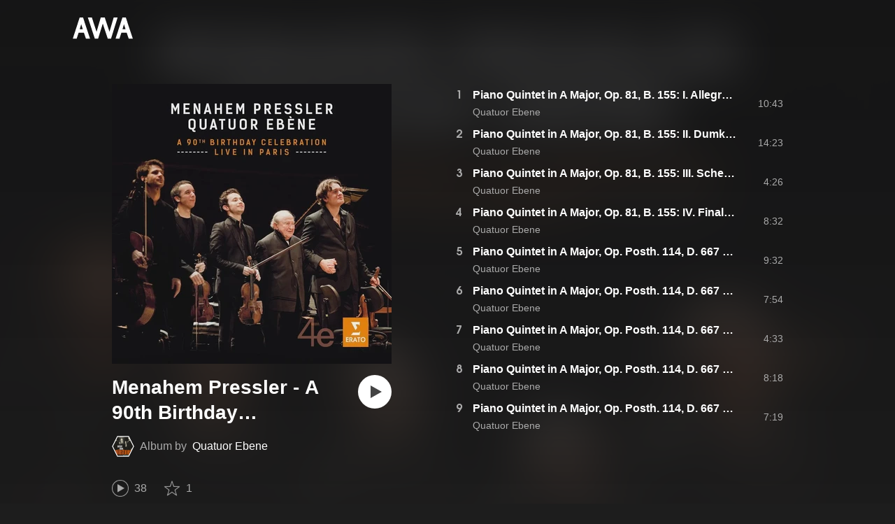

--- FILE ---
content_type: text/html; charset=utf-8
request_url: https://s.awa.fm/album/5157cdd3c28224e94010?t=1669798854
body_size: 9696
content:
<!DOCTYPE html><html lang="ja"><head><meta name="viewport" content="width=device-width"/><meta charSet="utf-8"/><title>Menahem Pressler - A 90th Birthday Celebration - Live in Paris - アルバム情報 | AWA</title><meta name="theme-color" content="#1d1d1d"/><meta property="fb:app_id" content="410295662455575"/><meta property="og:title" content="Menahem Pressler - A 90th Birthday Celebration - Live in Paris - アルバム情報 | AWA"/><meta property="og:description" content="”Menahem Pressler - A 90th Birthday Celebration - Live in Paris” by Quatuor Ebeneの詳細をAWAでチェックしよう。試聴も可能。「Piano Quintet in A Major, Op. 81, B. 155: I. Allegro ma non tanto」「Piano Quintet in A Major, Op. 81, B. 155: II. Dumka. Andante con moto」「Piano Quintet in A Major, Op. 81, B. 155: III. Scherzo. Furiant」も聴ける。音楽ストリーミングサービス「AWA」なら1億5,000万曲以上の音楽が聴き放題。あなたの気分や好みに合わせて、新しい“好き”をお届けします。"/><meta property="og:url" content="https://s.awa.fm/album/5157cdd3c28224e94010"/><meta property="og:image" content="https://pimg.awa.io/v2/jacket/5157cdd3c28224e94010.w630.h630.v1741778139.jpg"/><meta property="og:image:width" content="630"/><meta property="og:image:height" content="630"/><meta property="twitter:site" content="@AWA_official"/><meta property="twitter:creator" content="@AWA_official"/><meta property="twitter:card" content="summary_large_image"/><meta property="twitter:title" content="Menahem Pressler - A 90th Birthday Celebration - Live in Paris - アルバム情報 | AWA"/><meta property="twitter:description" content="”Menahem Pressler - A 90th Birthday Celebration - Live in Paris” by Quatuor Ebeneの詳細をAWAでチェックしよう。試聴も可能。「Piano Quintet in A Major, Op. 81, B. 155: I. Allegro ma non tanto」「Piano Quintet in A Major, Op. 81, B. 155: II. Dumka. Andante con moto」「Piano Quintet in A Major, Op. 81, B. 155: III. Scherzo. Furiant」も聴ける。音楽ストリーミングサービス「AWA」なら1億5,000万曲以上の音楽が聴き放題。あなたの気分や好みに合わせて、新しい“好き”をお届けします。"/><meta property="twitter:image:src" content="https://pimg.awa.io/v2/jacket/5157cdd3c28224e94010.w630.h630.v1741778139.jpg"/><meta property="twitter:image:width" content="630"/><meta property="twitter:image:height" content="630"/><meta property="al:ios:url" content="fmawa://album/5157cdd3c28224e94010"/><meta property="al:ios:app_store_id" content="980578855"/><meta property="al:ios:app_name" content="AWA"/><meta property="al:android:url" content="fmawa://album/5157cdd3c28224e94010"/><meta property="al:android:package" content="fm.awa.liverpool"/><meta property="al:android:app_name" content="AWA"/><link rel="apple-touch-icon" sizes="192x192" href="/static/apple-touch-icon.png"/><link rel="icon" type="image/x-icon" href="/static/favicon.ico"/><link rel="canonical" href="https://s.awa.fm/album/5157cdd3c28224e94010"/><script>(function(w,d,s,l,i){w[l]=w[l]||[];w[l].push({'gtm.start':new Date().getTime(),event:'gtm.js'});var f=d.getElementsByTagName(s)[0],j=d.createElement(s),dl=l!='dataLayer'?'&l='+l:'';j.async=true;j.src='https://www.googletagmanager.com/gtm.js?id='+i+dl;f.parentNode.insertBefore(j,f);})(window,document,'script','dataLayer','GTM-KGBVHVL');</script><meta name="next-head-count" content="29"/><link rel="preload" href="/_next/static/css/pages/_app.0222d22a.chunk.css" as="style"/><link rel="stylesheet" href="/_next/static/css/pages/_app.0222d22a.chunk.css" data-n-g=""/><link rel="preload" href="/_next/static/css/e6d31386ff443dc2d8c9815c3ea348e7d4918e31_CSS.6d3181e5.chunk.css" as="style"/><link rel="stylesheet" href="/_next/static/css/e6d31386ff443dc2d8c9815c3ea348e7d4918e31_CSS.6d3181e5.chunk.css" data-n-p=""/><link rel="preload" href="/_next/static/css/pages/album/%5Bid%5D.9d55bbf6.chunk.css" as="style"/><link rel="stylesheet" href="/_next/static/css/pages/album/%5Bid%5D.9d55bbf6.chunk.css" data-n-p=""/><noscript data-n-css=""></noscript><link rel="preload" href="/_next/static/chunks/main-9c9b3a709b0fe8b0c2e9.js" as="script"/><link rel="preload" href="/_next/static/chunks/webpack-afbd01b981eba2651ebf.js" as="script"/><link rel="preload" href="/_next/static/chunks/framework.908b3a146e6e66336f95.js" as="script"/><link rel="preload" href="/_next/static/chunks/commons.536bf1f8d85ee1cc37e8.js" as="script"/><link rel="preload" href="/_next/static/chunks/pages/_app-badc3cba4a3d2494c040.js" as="script"/><link rel="preload" href="/_next/static/chunks/254651cf9482537d779726f136995348ef5e371c.aeb2f192cf7ca9e16241.js" as="script"/><link rel="preload" href="/_next/static/chunks/e60846ab8ddbf5ea3ee13ae266a78f67cb650437.082d4435ce139d12a79a.js" as="script"/><link rel="preload" href="/_next/static/chunks/e6d31386ff443dc2d8c9815c3ea348e7d4918e31.b11d0fc425c9fa4e3f26.js" as="script"/><link rel="preload" href="/_next/static/chunks/e6d31386ff443dc2d8c9815c3ea348e7d4918e31_CSS.a83a6a4548b93404854d.js" as="script"/><link rel="preload" href="/_next/static/chunks/pages/album/%5Bid%5D-3a93e268bac08493f109.js" as="script"/></head><body><noscript><iframe src="https://www.googletagmanager.com/ns.html?id=GTM-KGBVHVL" height="0" width="0" style="display:none;visibility:hidden"></iframe></noscript><div id="__next"><header class="_8silcynlqcqikhGLfsXCU _3-W3CBEwYf8SIY5rmNOdfo"><div class="_2hDpytmg2xy4rPAi-LdzHs"><a class="c1tzH5-SsFpW2sQBsrLLg MLF22fNYoFmksKZexlZL2" href="https://awa.fm"><span class="UtZ4MA8UWSZ_jM5N3EUvQ pAJonKBoZKuJXjYDv2gT5"><img alt="AWA" src="/_next/static/media/img/3qV27yqivytRg0PocGdw2i.svg" class="yJJPzYD7m0UQATYux7kXS"/></span></a></div></header><section class="_1t7srjM7jFsasNIylldZPi"><div class="_2lvMSTpt2WEh8N5cGdRnNR"><div class="_2K6JuCbVSolJ58ylTbiUit"><div class="_3MhljZLeB59Y1uVSJ5DioI _3AVknOfF5Ie2k9kZPQad3V o6klBLEk2m-ggbjyPs_tC" style="background-color:#8C6757"></div><div class="_1WMniDSp_I6fE-BO4x3Tju"><h1 class="_2EC9idYHU3_7PZ6ce7f9B4 -fw-b">Menahem Pressler - A 90th Birthday Celebration - Live in Paris</h1><div class="gAKt0HNHANbqcIz9kP3k5"><div class="_1EBiP7W_XhqMn4Q8Ff_Q3e _2F-ZsOi6NVXYc2Bz5D0cxG _2eT6itiO_6_mnwNKtNUY-p"><canvas class="_2gs9iFAoMZb_ay0nkFR-us" height="64" width="64"></canvas></div><p class="_3C3ONYuxGjTgQMGBtbZ5PW"><span class="_3Q5ph4qoIfgdKS0aGHWI73">Album by</span><a class="c1tzH5-SsFpW2sQBsrLLg _1Tx6bti5QaI93gsnQkiYA5" href="/artist/814cad469d6fc6156115">Quatuor Ebene</a></p></div><button class="_196Urb-SA5YJNEJewUgxE3 _21LcNtwUhgZsqa7mss6XSr _3MTnuFCvdjq1P7XCPy8Xz9" aria-label="再生"><img class="_7H2aSFS6Yr0tTzUz9s4Wh" src="/_next/static/media/img/1AUwFxt0K1rt9vyaLHASjq.svg"/></button></div><div class="_1N6fsLVUV95NY4rUcSXIaP"><div class="_3LhU_YeaIzl2y6N1e41vr3"><img class="_3P-DWcjSpeCoZqBhyGj9i6" src="/_next/static/media/img/2mZULHQ-jXOGxmE8MWfW6L.png"/><span class="hEP-GTOylgYX8pjE7Uu_g">38</span></div><div class="_2wSBO8NlMcFFYcnMKPzeBj _2JE5_TzwkGTiWXxPcNq5hZ"><img class="_2fUVVSvzvmIA8K7bQr5PgS" src="/_next/static/media/img/269fC0sW3QhZe4cKK6ZzJM.png"/><span class="_3akhM1pC83-F9kcmIpEnn2">1</span></div></div><div class="_3Q0CHWheFcWuyMvx0v1Ffi"><ul class="_1LzR8YFTMAzHNGhFZD9RXQ"><li class="_3UIX_YQhdlQw56AM3D-gpH">2014.11.10</li><li class="_3UIX_YQhdlQw56AM3D-gpH">1:15:40</li><li class="_3UIX_YQhdlQw56AM3D-gpH">9曲</li></ul></div><a class="c1tzH5-SsFpW2sQBsrLLg _3W2CGKr1f8Jk634nFvkbsm -fw-b _2fUmDxCXvnQfI5gMxtEwAF _2q7GuXaR4x2XGbi7jX841Q _1KK8m7scrm6OPreuc6QuJG _2HpK1LbTctrXncFUKS4N5Q" href="https://link.awa.fm/to?il=site.share.album.listen_on_awa&amp;path=album%2F5157cdd3c28224e94010">AWAで聴く</a></div><ul class="_18spfOGr1-EtdDNWsyxBui k0kcnvQkX18II4HATgcbh"><li class="_2omln0eOHzVUC3XnofU23C _3mACTLs78f9jJUshv7H_kQ"><div class="_1l99Wo9zW6q9fpUh0OC2Zz">1</div><div class="oKv5WfUHIYg5f0HT9BuuY"><div class="_1x-VRY_ZR5kMxtjAyBRb99 -fw-b"><span><a class="c1tzH5-SsFpW2sQBsrLLg _3e4EVhCDniYxIcW3lfVMrw" href="/track/cccf4b1954d39c660c33">Piano Quintet in A Major, Op. 81, B. 155: I. Allegro ma non tanto</a></span></div><div class="_2WVhdecN2ScvjnVsN8HJ_h"><span><a class="c1tzH5-SsFpW2sQBsrLLg _3e4EVhCDniYxIcW3lfVMrw" href="/artist/814cad469d6fc6156115">Quatuor Ebene</a></span></div></div><div class="_2Nydhx7SzJ7HE2wvcjgZGa">10:43</div><div class="RPvaZkERfUMmApBRaWU2W"><button class="_196Urb-SA5YJNEJewUgxE3 XoPVHnXtOretiAAHc1ckD" aria-label="再生"><img class="_7H2aSFS6Yr0tTzUz9s4Wh" src="/_next/static/media/img/7HMkdlbiB9EDgwV36ml1J.svg"/></button></div></li><li class="_2omln0eOHzVUC3XnofU23C _3mACTLs78f9jJUshv7H_kQ"><div class="_1l99Wo9zW6q9fpUh0OC2Zz">2</div><div class="oKv5WfUHIYg5f0HT9BuuY"><div class="_1x-VRY_ZR5kMxtjAyBRb99 -fw-b"><span><a class="c1tzH5-SsFpW2sQBsrLLg _3e4EVhCDniYxIcW3lfVMrw" href="/track/52d99021ff0e04604c34">Piano Quintet in A Major, Op. 81, B. 155: II. Dumka. Andante con moto</a></span></div><div class="_2WVhdecN2ScvjnVsN8HJ_h"><span><a class="c1tzH5-SsFpW2sQBsrLLg _3e4EVhCDniYxIcW3lfVMrw" href="/artist/814cad469d6fc6156115">Quatuor Ebene</a></span></div></div><div class="_2Nydhx7SzJ7HE2wvcjgZGa">14:23</div><div class="RPvaZkERfUMmApBRaWU2W"><button class="_196Urb-SA5YJNEJewUgxE3 XoPVHnXtOretiAAHc1ckD" aria-label="再生"><img class="_7H2aSFS6Yr0tTzUz9s4Wh" src="/_next/static/media/img/7HMkdlbiB9EDgwV36ml1J.svg"/></button></div></li><li class="_2omln0eOHzVUC3XnofU23C _3mACTLs78f9jJUshv7H_kQ"><div class="_1l99Wo9zW6q9fpUh0OC2Zz">3</div><div class="oKv5WfUHIYg5f0HT9BuuY"><div class="_1x-VRY_ZR5kMxtjAyBRb99 -fw-b"><span><a class="c1tzH5-SsFpW2sQBsrLLg _3e4EVhCDniYxIcW3lfVMrw" href="/track/bd24eace99989b8f6d35">Piano Quintet in A Major, Op. 81, B. 155: III. Scherzo. Furiant</a></span></div><div class="_2WVhdecN2ScvjnVsN8HJ_h"><span><a class="c1tzH5-SsFpW2sQBsrLLg _3e4EVhCDniYxIcW3lfVMrw" href="/artist/814cad469d6fc6156115">Quatuor Ebene</a></span></div></div><div class="_2Nydhx7SzJ7HE2wvcjgZGa">4:26</div><div class="RPvaZkERfUMmApBRaWU2W"><button class="_196Urb-SA5YJNEJewUgxE3 XoPVHnXtOretiAAHc1ckD" aria-label="再生"><img class="_7H2aSFS6Yr0tTzUz9s4Wh" src="/_next/static/media/img/7HMkdlbiB9EDgwV36ml1J.svg"/></button></div></li><li class="_2omln0eOHzVUC3XnofU23C _3mACTLs78f9jJUshv7H_kQ"><div class="_1l99Wo9zW6q9fpUh0OC2Zz">4</div><div class="oKv5WfUHIYg5f0HT9BuuY"><div class="_1x-VRY_ZR5kMxtjAyBRb99 -fw-b"><span><a class="c1tzH5-SsFpW2sQBsrLLg _3e4EVhCDniYxIcW3lfVMrw" href="/track/c41e7735a521f9747736">Piano Quintet in A Major, Op. 81, B. 155: IV. Finale. Allegro</a></span></div><div class="_2WVhdecN2ScvjnVsN8HJ_h"><span><a class="c1tzH5-SsFpW2sQBsrLLg _3e4EVhCDniYxIcW3lfVMrw" href="/artist/814cad469d6fc6156115">Quatuor Ebene</a></span></div></div><div class="_2Nydhx7SzJ7HE2wvcjgZGa">8:32</div><div class="RPvaZkERfUMmApBRaWU2W"><button class="_196Urb-SA5YJNEJewUgxE3 XoPVHnXtOretiAAHc1ckD" aria-label="再生"><img class="_7H2aSFS6Yr0tTzUz9s4Wh" src="/_next/static/media/img/7HMkdlbiB9EDgwV36ml1J.svg"/></button></div></li><li class="_2omln0eOHzVUC3XnofU23C _3mACTLs78f9jJUshv7H_kQ"><div class="_1l99Wo9zW6q9fpUh0OC2Zz">5</div><div class="oKv5WfUHIYg5f0HT9BuuY"><div class="_1x-VRY_ZR5kMxtjAyBRb99 -fw-b"><span><a class="c1tzH5-SsFpW2sQBsrLLg _3e4EVhCDniYxIcW3lfVMrw" href="/track/db87777c5200e79a0937">Piano Quintet in A Major, Op. Posth. 114, D. 667 &quot;The Trout&quot;: I. Allegro vivace</a></span></div><div class="_2WVhdecN2ScvjnVsN8HJ_h"><span><a class="c1tzH5-SsFpW2sQBsrLLg _3e4EVhCDniYxIcW3lfVMrw" href="/artist/814cad469d6fc6156115">Quatuor Ebene</a></span></div></div><div class="_2Nydhx7SzJ7HE2wvcjgZGa">9:32</div><div class="RPvaZkERfUMmApBRaWU2W"><button class="_196Urb-SA5YJNEJewUgxE3 XoPVHnXtOretiAAHc1ckD" aria-label="再生"><img class="_7H2aSFS6Yr0tTzUz9s4Wh" src="/_next/static/media/img/7HMkdlbiB9EDgwV36ml1J.svg"/></button></div></li><li class="_2omln0eOHzVUC3XnofU23C _3mACTLs78f9jJUshv7H_kQ"><div class="_1l99Wo9zW6q9fpUh0OC2Zz">6</div><div class="oKv5WfUHIYg5f0HT9BuuY"><div class="_1x-VRY_ZR5kMxtjAyBRb99 -fw-b"><span><a class="c1tzH5-SsFpW2sQBsrLLg _3e4EVhCDniYxIcW3lfVMrw" href="/track/35637b0b54df0876e238">Piano Quintet in A Major, Op. Posth. 114, D. 667 &quot;The Trout&quot;: II. Andante</a></span></div><div class="_2WVhdecN2ScvjnVsN8HJ_h"><span><a class="c1tzH5-SsFpW2sQBsrLLg _3e4EVhCDniYxIcW3lfVMrw" href="/artist/814cad469d6fc6156115">Quatuor Ebene</a></span></div></div><div class="_2Nydhx7SzJ7HE2wvcjgZGa">7:54</div><div class="RPvaZkERfUMmApBRaWU2W"><button class="_196Urb-SA5YJNEJewUgxE3 XoPVHnXtOretiAAHc1ckD" aria-label="再生"><img class="_7H2aSFS6Yr0tTzUz9s4Wh" src="/_next/static/media/img/7HMkdlbiB9EDgwV36ml1J.svg"/></button></div></li><li class="_2omln0eOHzVUC3XnofU23C _3mACTLs78f9jJUshv7H_kQ"><div class="_1l99Wo9zW6q9fpUh0OC2Zz">7</div><div class="oKv5WfUHIYg5f0HT9BuuY"><div class="_1x-VRY_ZR5kMxtjAyBRb99 -fw-b"><span><a class="c1tzH5-SsFpW2sQBsrLLg _3e4EVhCDniYxIcW3lfVMrw" href="/track/905c95044563524c2539">Piano Quintet in A Major, Op. Posth. 114, D. 667 &quot;The Trout&quot;: III. Scherzo. Presto</a></span></div><div class="_2WVhdecN2ScvjnVsN8HJ_h"><span><a class="c1tzH5-SsFpW2sQBsrLLg _3e4EVhCDniYxIcW3lfVMrw" href="/artist/814cad469d6fc6156115">Quatuor Ebene</a></span></div></div><div class="_2Nydhx7SzJ7HE2wvcjgZGa">4:33</div><div class="RPvaZkERfUMmApBRaWU2W"><button class="_196Urb-SA5YJNEJewUgxE3 XoPVHnXtOretiAAHc1ckD" aria-label="再生"><img class="_7H2aSFS6Yr0tTzUz9s4Wh" src="/_next/static/media/img/7HMkdlbiB9EDgwV36ml1J.svg"/></button></div></li><li class="_2omln0eOHzVUC3XnofU23C _3mACTLs78f9jJUshv7H_kQ"><div class="_1l99Wo9zW6q9fpUh0OC2Zz">8</div><div class="oKv5WfUHIYg5f0HT9BuuY"><div class="_1x-VRY_ZR5kMxtjAyBRb99 -fw-b"><span><a class="c1tzH5-SsFpW2sQBsrLLg _3e4EVhCDniYxIcW3lfVMrw" href="/track/43be00d10f9cd67cd040">Piano Quintet in A Major, Op. Posth. 114, D. 667 &quot;The Trout&quot;: IV. Tema con variazione. Andantino</a></span></div><div class="_2WVhdecN2ScvjnVsN8HJ_h"><span><a class="c1tzH5-SsFpW2sQBsrLLg _3e4EVhCDniYxIcW3lfVMrw" href="/artist/814cad469d6fc6156115">Quatuor Ebene</a></span></div></div><div class="_2Nydhx7SzJ7HE2wvcjgZGa">8:18</div><div class="RPvaZkERfUMmApBRaWU2W"><button class="_196Urb-SA5YJNEJewUgxE3 XoPVHnXtOretiAAHc1ckD" aria-label="再生"><img class="_7H2aSFS6Yr0tTzUz9s4Wh" src="/_next/static/media/img/7HMkdlbiB9EDgwV36ml1J.svg"/></button></div></li><li class="_2omln0eOHzVUC3XnofU23C _3mACTLs78f9jJUshv7H_kQ"><div class="_1l99Wo9zW6q9fpUh0OC2Zz">9</div><div class="oKv5WfUHIYg5f0HT9BuuY"><div class="_1x-VRY_ZR5kMxtjAyBRb99 -fw-b"><span><a class="c1tzH5-SsFpW2sQBsrLLg _3e4EVhCDniYxIcW3lfVMrw" href="/track/7d59ab8c93165d90c641">Piano Quintet in A Major, Op. Posth. 114, D. 667 &quot;The Trout&quot;: V. Finale. Allegro giusto</a></span></div><div class="_2WVhdecN2ScvjnVsN8HJ_h"><span><a class="c1tzH5-SsFpW2sQBsrLLg _3e4EVhCDniYxIcW3lfVMrw" href="/artist/814cad469d6fc6156115">Quatuor Ebene</a></span></div></div><div class="_2Nydhx7SzJ7HE2wvcjgZGa">7:19</div><div class="RPvaZkERfUMmApBRaWU2W"><button class="_196Urb-SA5YJNEJewUgxE3 XoPVHnXtOretiAAHc1ckD" aria-label="再生"><img class="_7H2aSFS6Yr0tTzUz9s4Wh" src="/_next/static/media/img/7HMkdlbiB9EDgwV36ml1J.svg"/></button></div></li></ul></div><div class="rXLMiE7k4mihRm2X44qnI"><div class="_2Vj2dk4M3DKfW-lnuATM07">このページをシェア</div><div class="_1SuW9a3u-w8RNJYr80EI2I"><a class="c1tzH5-SsFpW2sQBsrLLg ci2_tAa6p35bOTY4CUFCo _3DSHYMZJXCeagGz88WtSJG _3IuCnt2u_z2QNiGbYBjLmY" href="https://www.facebook.com/dialog/share?app_id=410295662455575&amp;href=https%3A%2F%2Fs.awa.fm%2Falbum%2F5157cdd3c28224e94010%3Ft%3D1741778139&amp;hashtag=%23AWA" target="_blank" rel="noopener noreferrer"><img class="_2yeC9cwoaITC5PqhhraQfF _3DSHYMZJXCeagGz88WtSJG" src="/_next/static/media/img/2_3kWVNjt9j9uT_jJrbZKh.svg" alt=""/></a><a class="c1tzH5-SsFpW2sQBsrLLg ci2_tAa6p35bOTY4CUFCo _3nBKy--5BGyExMsup0_QvQ _3IuCnt2u_z2QNiGbYBjLmY" href="https://twitter.com/intent/tweet?text=%22Menahem+Pressler+-+A+90th+Birthday+Celebration+-+Live+in+Paris%22+by+Quatuor+Ebene+via+%40AWA_official&amp;url=https%3A%2F%2Fs.awa.fm%2Falbum%2F5157cdd3c28224e94010%3Ft%3D1741778139" target="_blank" rel="noopener noreferrer"><img class="_2yeC9cwoaITC5PqhhraQfF _3nBKy--5BGyExMsup0_QvQ" src="/_next/static/media/img/3b7Dscp22cqR4YlCOB0sZY.svg" alt=""/></a><button class="ci2_tAa6p35bOTY4CUFCo mXoAKrGeEZT2T4zKn0WzK _3IuCnt2u_z2QNiGbYBjLmY _3LJ3HAZvvwSK_pTgzsBL0M" aria-label="タイトルとリンクをコピー"><img class="_2yeC9cwoaITC5PqhhraQfF mXoAKrGeEZT2T4zKn0WzK" src="/_next/static/media/img/2GYnKAjxhEo0dwzmZKHWz8.svg" alt=""/></button><button class="ci2_tAa6p35bOTY4CUFCo _3OhcWZLOZNX4YvMR93BoPt _3IuCnt2u_z2QNiGbYBjLmY _2SfaP1OpHx7wVIxl022O4y" aria-label="埋め込みコードをコピー"><img class="_2yeC9cwoaITC5PqhhraQfF _3OhcWZLOZNX4YvMR93BoPt" src="/_next/static/media/img/1zCNNAoKCSxuyE5ymAPtA8.svg" alt=""/></button></div></div><div class="_39_VxC5EGdLj3wTe_sNxWy"><h2 class="I-fRq-ogRlDwzn6w05c4A -fw-b"><span class="_3j6ZGtwGOAF-T0OStIxy9k">その他のアルバム</span></h2><div class="_3UTXDpqoeDxBiVcvZ-ETBr rQwfTZYQ5bTX83ZIVbEll"><div class="E92duE1qCn_c4sYATmZWS -cf"><div class="_8H29oK9uUwcAjMSx9_2iD"><a class="c1tzH5-SsFpW2sQBsrLLg _2z61hF6XRJt0s1Lfzbey1w" href="/album/beb02ebb41f6e4db2700"><div class="_3MhljZLeB59Y1uVSJ5DioI _3AVknOfF5Ie2k9kZPQad3V _3dwtdfNFTWjtlZSkcoeEr9" style="background-color:#765F3F"></div></a><div class="ehmhdTqXbZ68sOXpTvCo"><div class="_225ccktboDVXfXMk3vNunR -fw-b"><a class="c1tzH5-SsFpW2sQBsrLLg cms1ND-w37VD-fskS0uaB" href="/album/beb02ebb41f6e4db2700">Milestones. The Jazz Album</a></div><div class="_24tsyRQBF2VTqms0FOf7Ow"><span>10曲</span><span class="_3PyXg1gLh__OxKUh8fyobR">2024年</span></div></div></div><div class="_8H29oK9uUwcAjMSx9_2iD"><a class="c1tzH5-SsFpW2sQBsrLLg _2z61hF6XRJt0s1Lfzbey1w" href="/album/dece9c60b48b35faef02"><div class="_3MhljZLeB59Y1uVSJ5DioI _3AVknOfF5Ie2k9kZPQad3V _3dwtdfNFTWjtlZSkcoeEr9" style="background-color:#765F3F"></div></a><div class="ehmhdTqXbZ68sOXpTvCo"><div class="_225ccktboDVXfXMk3vNunR -fw-b"><a class="c1tzH5-SsFpW2sQBsrLLg cms1ND-w37VD-fskS0uaB" href="/album/dece9c60b48b35faef02">Bluesette</a></div><div class="_24tsyRQBF2VTqms0FOf7Ow"><span>2曲</span><span class="_3PyXg1gLh__OxKUh8fyobR">2024年</span></div></div></div><div class="_8H29oK9uUwcAjMSx9_2iD"><a class="c1tzH5-SsFpW2sQBsrLLg _2z61hF6XRJt0s1Lfzbey1w" href="/album/c16dc686db6cd2d4f888"><div class="_3MhljZLeB59Y1uVSJ5DioI _3AVknOfF5Ie2k9kZPQad3V _3dwtdfNFTWjtlZSkcoeEr9" style="background-color:#3E3735"></div></a><div class="ehmhdTqXbZ68sOXpTvCo"><div class="_225ccktboDVXfXMk3vNunR -fw-b"><a class="c1tzH5-SsFpW2sQBsrLLg cms1ND-w37VD-fskS0uaB" href="/album/c16dc686db6cd2d4f888">&#x27;Round Midnight</a></div><div class="_24tsyRQBF2VTqms0FOf7Ow"><span>31曲</span><span class="_3PyXg1gLh__OxKUh8fyobR">2021年</span></div></div></div><div class="_8H29oK9uUwcAjMSx9_2iD"><a class="c1tzH5-SsFpW2sQBsrLLg _2z61hF6XRJt0s1Lfzbey1w" href="/album/c41f7531a622fd747736"><div class="_3MhljZLeB59Y1uVSJ5DioI _3AVknOfF5Ie2k9kZPQad3V _3dwtdfNFTWjtlZSkcoeEr9" style="background-color:#373433"></div></a><div class="ehmhdTqXbZ68sOXpTvCo"><div class="_225ccktboDVXfXMk3vNunR -fw-b"><a class="c1tzH5-SsFpW2sQBsrLLg cms1ND-w37VD-fskS0uaB" href="/album/c41f7531a622fd747736">&#x27;Round Midnight - Merlin: Night Bridge: XI. Lever du jour</a></div><div class="_24tsyRQBF2VTqms0FOf7Ow"><span>2曲</span><span class="_3PyXg1gLh__OxKUh8fyobR">2021年</span></div></div></div><div class="_8H29oK9uUwcAjMSx9_2iD"><a class="c1tzH5-SsFpW2sQBsrLLg _2z61hF6XRJt0s1Lfzbey1w" href="/album/1c18d47fabcf72383377"><div class="_3MhljZLeB59Y1uVSJ5DioI _3AVknOfF5Ie2k9kZPQad3V _3dwtdfNFTWjtlZSkcoeEr9" style="background-color:#7C7C76"></div></a><div class="ehmhdTqXbZ68sOXpTvCo"><div class="_225ccktboDVXfXMk3vNunR -fw-b"><a class="c1tzH5-SsFpW2sQBsrLLg cms1ND-w37VD-fskS0uaB" href="/album/1c18d47fabcf72383377">Beethoven Around the World: Paris, String Quartets Nos 3 &amp; 15</a></div><div class="_24tsyRQBF2VTqms0FOf7Ow"><span>9曲</span><span class="_3PyXg1gLh__OxKUh8fyobR">2020年</span></div></div></div><div class="_8H29oK9uUwcAjMSx9_2iD"><a class="c1tzH5-SsFpW2sQBsrLLg _2z61hF6XRJt0s1Lfzbey1w" href="/album/653ebca92ed51d855f30"><div class="_3MhljZLeB59Y1uVSJ5DioI _3AVknOfF5Ie2k9kZPQad3V _3dwtdfNFTWjtlZSkcoeEr9" style="background-color:#847265"></div></a><div class="ehmhdTqXbZ68sOXpTvCo"><div class="_225ccktboDVXfXMk3vNunR -fw-b"><a class="c1tzH5-SsFpW2sQBsrLLg cms1ND-w37VD-fskS0uaB" href="/album/653ebca92ed51d855f30">Beethoven Around the World: The Complete String Quartets</a></div><div class="_24tsyRQBF2VTqms0FOf7Ow"><span>70曲</span><span class="_3PyXg1gLh__OxKUh8fyobR">2020年</span></div></div></div><div class="_8H29oK9uUwcAjMSx9_2iD"><a class="c1tzH5-SsFpW2sQBsrLLg _2z61hF6XRJt0s1Lfzbey1w" href="/album/59ccc36ebed8e4781455"><div class="_3MhljZLeB59Y1uVSJ5DioI _3AVknOfF5Ie2k9kZPQad3V _3dwtdfNFTWjtlZSkcoeEr9" style="background-color:#86847E"></div></a><div class="ehmhdTqXbZ68sOXpTvCo"><div class="_225ccktboDVXfXMk3vNunR -fw-b"><a class="c1tzH5-SsFpW2sQBsrLLg cms1ND-w37VD-fskS0uaB" href="/album/59ccc36ebed8e4781455">Beethoven Around the World: Nairobi, String Quartets Nos 4, 5 &amp; 16</a></div><div class="_24tsyRQBF2VTqms0FOf7Ow"><span>12曲</span><span class="_3PyXg1gLh__OxKUh8fyobR">2020年</span></div></div></div><div class="_8H29oK9uUwcAjMSx9_2iD"><a class="c1tzH5-SsFpW2sQBsrLLg _2z61hF6XRJt0s1Lfzbey1w" href="/album/b3f1fbaae63423099498"><div class="_3MhljZLeB59Y1uVSJ5DioI _3AVknOfF5Ie2k9kZPQad3V _3dwtdfNFTWjtlZSkcoeEr9" style="background-color:#858480"></div></a><div class="ehmhdTqXbZ68sOXpTvCo"><div class="_225ccktboDVXfXMk3vNunR -fw-b"><a class="c1tzH5-SsFpW2sQBsrLLg cms1ND-w37VD-fskS0uaB" href="/album/b3f1fbaae63423099498">Beethoven Around the World: Melbourne, String Quartets Nos 2, 10 &amp; 11</a></div><div class="_24tsyRQBF2VTqms0FOf7Ow"><span>12曲</span><span class="_3PyXg1gLh__OxKUh8fyobR">2020年</span></div></div></div><div class="_8H29oK9uUwcAjMSx9_2iD"><a class="c1tzH5-SsFpW2sQBsrLLg _2z61hF6XRJt0s1Lfzbey1w" href="/album/7d59ad8093105b90c641"><div class="_3MhljZLeB59Y1uVSJ5DioI _3AVknOfF5Ie2k9kZPQad3V _3dwtdfNFTWjtlZSkcoeEr9" style="background-color:#8B877F"></div></a><div class="ehmhdTqXbZ68sOXpTvCo"><div class="_225ccktboDVXfXMk3vNunR -fw-b"><a class="c1tzH5-SsFpW2sQBsrLLg cms1ND-w37VD-fskS0uaB" href="/album/7d59ad8093105b90c641">Beethoven Around the World: São Paulo, String Quartets Nos 6 &amp; 12</a></div><div class="_24tsyRQBF2VTqms0FOf7Ow"><span>8曲</span><span class="_3PyXg1gLh__OxKUh8fyobR">2020年</span></div></div></div><div class="_8H29oK9uUwcAjMSx9_2iD"><a class="c1tzH5-SsFpW2sQBsrLLg _2z61hF6XRJt0s1Lfzbey1w" href="/album/fd12284c958766632868"><div class="_3MhljZLeB59Y1uVSJ5DioI _3AVknOfF5Ie2k9kZPQad3V _3dwtdfNFTWjtlZSkcoeEr9" style="background-color:#6F7274"></div></a><div class="ehmhdTqXbZ68sOXpTvCo"><div class="_225ccktboDVXfXMk3vNunR -fw-b"><a class="c1tzH5-SsFpW2sQBsrLLg cms1ND-w37VD-fskS0uaB" href="/album/fd12284c958766632868">Beethoven Around the World: Tokyo, String Quartets Nos 9, 13 &amp; Grosse fuge</a></div><div class="_24tsyRQBF2VTqms0FOf7Ow"><span>10曲</span><span class="_3PyXg1gLh__OxKUh8fyobR">2020年</span></div></div></div><div class="_8H29oK9uUwcAjMSx9_2iD"><a class="c1tzH5-SsFpW2sQBsrLLg _2z61hF6XRJt0s1Lfzbey1w" href="/album/6c6d00a6217e40056d78"><div class="_3MhljZLeB59Y1uVSJ5DioI _3AVknOfF5Ie2k9kZPQad3V _3dwtdfNFTWjtlZSkcoeEr9" style="background-color:#717774"></div></a><div class="ehmhdTqXbZ68sOXpTvCo"><div class="_225ccktboDVXfXMk3vNunR -fw-b"><a class="c1tzH5-SsFpW2sQBsrLLg cms1ND-w37VD-fskS0uaB" href="/album/6c6d00a6217e40056d78">Beethoven Around the World: Philadelphia, String Quartets Nos 1 &amp; 14</a></div><div class="_24tsyRQBF2VTqms0FOf7Ow"><span>11曲</span><span class="_3PyXg1gLh__OxKUh8fyobR">2020年</span></div></div></div><div class="_8H29oK9uUwcAjMSx9_2iD"><a class="c1tzH5-SsFpW2sQBsrLLg _2z61hF6XRJt0s1Lfzbey1w" href="/album/22cccc9f6716dbe69595"><div class="_3MhljZLeB59Y1uVSJ5DioI _3AVknOfF5Ie2k9kZPQad3V _3dwtdfNFTWjtlZSkcoeEr9" style="background-color:#727978"></div></a><div class="ehmhdTqXbZ68sOXpTvCo"><div class="_225ccktboDVXfXMk3vNunR -fw-b"><a class="c1tzH5-SsFpW2sQBsrLLg cms1ND-w37VD-fskS0uaB" href="/album/22cccc9f6716dbe69595">Beethoven Around the World: Vienna, String Quartets Nos 7 &amp; 8</a></div><div class="_24tsyRQBF2VTqms0FOf7Ow"><span>8曲</span><span class="_3PyXg1gLh__OxKUh8fyobR">2019年</span></div></div></div><div class="_8H29oK9uUwcAjMSx9_2iD"><a class="c1tzH5-SsFpW2sQBsrLLg _2z61hF6XRJt0s1Lfzbey1w" href="/album/decc9668b78133faef02"><div class="_3MhljZLeB59Y1uVSJ5DioI _3AVknOfF5Ie2k9kZPQad3V _3dwtdfNFTWjtlZSkcoeEr9" style="background-color:#704548"></div></a><div class="ehmhdTqXbZ68sOXpTvCo"><div class="_225ccktboDVXfXMk3vNunR -fw-b"><a class="c1tzH5-SsFpW2sQBsrLLg cms1ND-w37VD-fskS0uaB" href="/album/decc9668b78133faef02">Eternal Stories</a></div><div class="_24tsyRQBF2VTqms0FOf7Ow"><span>12曲</span><span class="_3PyXg1gLh__OxKUh8fyobR">2017年</span></div></div></div><div class="_8H29oK9uUwcAjMSx9_2iD"><a class="c1tzH5-SsFpW2sQBsrLLg _2z61hF6XRJt0s1Lfzbey1w" href="/album/decc9460b38d35faef02"><div class="_3MhljZLeB59Y1uVSJ5DioI _3AVknOfF5Ie2k9kZPQad3V _3dwtdfNFTWjtlZSkcoeEr9" style="background-color:#BDAB74"></div></a><div class="ehmhdTqXbZ68sOXpTvCo"><div class="_225ccktboDVXfXMk3vNunR -fw-b"><a class="c1tzH5-SsFpW2sQBsrLLg cms1ND-w37VD-fskS0uaB" href="/album/decc9460b38d35faef02">Brazil</a></div><div class="_24tsyRQBF2VTqms0FOf7Ow"><span>13曲</span><span class="_3PyXg1gLh__OxKUh8fyobR">2014年</span></div></div></div><div class="_8H29oK9uUwcAjMSx9_2iD"><a class="c1tzH5-SsFpW2sQBsrLLg _2z61hF6XRJt0s1Lfzbey1w" href="/album/fec7228e6121cdaea928"><div class="_3MhljZLeB59Y1uVSJ5DioI _3AVknOfF5Ie2k9kZPQad3V _3dwtdfNFTWjtlZSkcoeEr9" style="background-color:#A08C8B"></div></a><div class="ehmhdTqXbZ68sOXpTvCo"><div class="_225ccktboDVXfXMk3vNunR -fw-b"><a class="c1tzH5-SsFpW2sQBsrLLg cms1ND-w37VD-fskS0uaB" href="/album/fec7228e6121cdaea928">Mendelssohn Felix and Fanny</a></div><div class="_24tsyRQBF2VTqms0FOf7Ow"><span>12曲</span><span class="_3PyXg1gLh__OxKUh8fyobR">2013年</span></div></div></div><div class="_8H29oK9uUwcAjMSx9_2iD"><a class="c1tzH5-SsFpW2sQBsrLLg _2z61hF6XRJt0s1Lfzbey1w" href="/album/b20dee9191bf0c335652"><div class="_3MhljZLeB59Y1uVSJ5DioI _3AVknOfF5Ie2k9kZPQad3V _3dwtdfNFTWjtlZSkcoeEr9" style="background-color:#72766B"></div></a><div class="ehmhdTqXbZ68sOXpTvCo"><div class="_225ccktboDVXfXMk3vNunR -fw-b"><a class="c1tzH5-SsFpW2sQBsrLLg cms1ND-w37VD-fskS0uaB" href="/album/b20dee9191bf0c335652">Mozart: String Quartets, K. 421, K. 465 &quot;Dissonances&quot; &amp; Divertimento, K. 138</a></div><div class="_24tsyRQBF2VTqms0FOf7Ow"><span>12曲</span><span class="_3PyXg1gLh__OxKUh8fyobR">2011年</span></div></div></div><div class="_8H29oK9uUwcAjMSx9_2iD"><a class="c1tzH5-SsFpW2sQBsrLLg _2z61hF6XRJt0s1Lfzbey1w" href="/album/94884fa8cf71cec9ee19"><div class="_3MhljZLeB59Y1uVSJ5DioI _3AVknOfF5Ie2k9kZPQad3V _3dwtdfNFTWjtlZSkcoeEr9" style="background-color:#796C3F"></div></a><div class="ehmhdTqXbZ68sOXpTvCo"><div class="_225ccktboDVXfXMk3vNunR -fw-b"><a class="c1tzH5-SsFpW2sQBsrLLg cms1ND-w37VD-fskS0uaB" href="/album/94884fa8cf71cec9ee19">Fiction</a></div><div class="_24tsyRQBF2VTqms0FOf7Ow"><span>16曲</span><span class="_3PyXg1gLh__OxKUh8fyobR">2010年</span></div></div></div><div class="_8H29oK9uUwcAjMSx9_2iD"><a class="c1tzH5-SsFpW2sQBsrLLg _2z61hF6XRJt0s1Lfzbey1w" href="/album/1f353677d51996911390"><div class="_3MhljZLeB59Y1uVSJ5DioI _3AVknOfF5Ie2k9kZPQad3V _3dwtdfNFTWjtlZSkcoeEr9" style="background-color:#2C3335"></div></a><div class="ehmhdTqXbZ68sOXpTvCo"><div class="_225ccktboDVXfXMk3vNunR -fw-b"><a class="c1tzH5-SsFpW2sQBsrLLg cms1ND-w37VD-fskS0uaB" href="/album/1f353677d51996911390">Brahms: String Quartet No. 1, Op. 51 &amp; Piano Quintet, Op. 34</a></div><div class="_24tsyRQBF2VTqms0FOf7Ow"><span>8曲</span><span class="_3PyXg1gLh__OxKUh8fyobR">2009年</span></div></div></div><div class="_8H29oK9uUwcAjMSx9_2iD"><a class="c1tzH5-SsFpW2sQBsrLLg _2z61hF6XRJt0s1Lfzbey1w" href="/album/09d397fa2512dfd07b76"><div class="_3MhljZLeB59Y1uVSJ5DioI _3AVknOfF5Ie2k9kZPQad3V _3dwtdfNFTWjtlZSkcoeEr9" style="background-color:#97969A"></div></a><div class="ehmhdTqXbZ68sOXpTvCo"><div class="_225ccktboDVXfXMk3vNunR -fw-b"><a class="c1tzH5-SsFpW2sQBsrLLg cms1ND-w37VD-fskS0uaB" href="/album/09d397fa2512dfd07b76">Debussy, Fauré &amp; Ravel: String Quartets</a></div><div class="_24tsyRQBF2VTqms0FOf7Ow"><span>11曲</span><span class="_3PyXg1gLh__OxKUh8fyobR">2008年</span></div></div></div></div></div></div></section><div class="_2D0pRZdsinnvzg6a0C8cud _24suPL5TS1JakX1aONPC6n"><div class="pQd8tWtlnlQXZ29vsqiVo" style="background-image:url(https://pimg.awa.io/v2/jacket/5157cdd3c28224e94010.w344.h344.v1741778139.jpg)"></div></div><div class="_2CIhv2Vj5ewmJpbRaf3BTO"><div class="_14qSp4nZ8VU5AlR55K8qdV" style="background-image:url(https://pimg.awa.io/v2/artist/814cad469d6fc6156115.w344.h344.v1768598437.jpg)"></div><div class="_2UTAYNJBjTzpvgAxRsEcm9"><div class="_3ZuRwFPe3CNbzgDtDNQ1AK -fw-b"><div class="BqN5g50jOfVENBYdyJ9Zp">Quatuor Ebene</div><div>の他の曲も聴いてみよう</div></div><div class="_1EBiP7W_XhqMn4Q8Ff_Q3e XVcjvgt-8bQDywl0zKEyO _2m12W5T86jgNi-CjsThvfH"><canvas class="_2gs9iFAoMZb_ay0nkFR-us" height="416" width="416"></canvas></div><a class="c1tzH5-SsFpW2sQBsrLLg _3W2CGKr1f8Jk634nFvkbsm -fw-b _2fUmDxCXvnQfI5gMxtEwAF _2q7GuXaR4x2XGbi7jX841Q _3FQ0NOlNqQ2GQTGFs3YqrD" href="https://link.awa.fm/to?il=site.share.album.artist_play_offer&amp;path=artist%2F814cad469d6fc6156115">AWAで他の曲を聴く</a></div></div><div class="_3KF7MlMTvaHIMmMIjqzIHM"><div class="_2qVh2mut3x5e6FRFv5twdm"><div class="_25trDnYA1FPTftznNW0UQZ"><img alt="" src="/_next/static/media/img/3U0dTX6qm8nrjK8v1GrUaY.png" srcSet="/_next/static/media/img/3U0dTX6qm8nrjK8v1GrUaY.png 300w, /_next/static/media/img/SJtsVKVRLwmFF_0RY_wH2.png 600w" class="_2KvAyvFf2VRqOVlDMTkIa6"/></div><div class="Z8eHXRaLic8KyM536m_RW"><div class="_3KagC58RINM0pyCsq0AbO"><div class="_2YcemtR2Ze8YO0jOofHFu2">はじめての方限定</div><div class="_2UUIqIBcXFdfSdV2b0zW1x -fw-b">1か月無料トライアル実施中！</div></div><div class="_1EeG30srhaj5zpOwIMPeqs"><div class="qQ-Hd2x6PmST6MXQQe-lo -fw-b">登録なしですぐに聴ける</div><div class="_3UIGyOc7-rfkJVpQDPsByE">アプリでもっと快適に音楽を楽しもう</div></div><div class="_3oY4J4PW5usipDZP3wLWt0"><div class="_3tRE7VaMj0vc9I9X2rQm-Y"><img class="_1jwqsxpfxgkS9fCmQrVxcw" src="/_next/static/media/img/2QH50PJrR6fdHxf8SXmvdd.svg" alt=""/><div class="P-knM1Gm_Vj2BWC8zwY5p -fw-b">ダウンロード</div></div><div class="_3tRE7VaMj0vc9I9X2rQm-Y"><img class="_1jwqsxpfxgkS9fCmQrVxcw" src="/_next/static/media/img/2eUtkLwtWYW154DNEJIlhX.svg" alt=""/><div class="P-knM1Gm_Vj2BWC8zwY5p -fw-b">フル再生</div></div><div class="_3tRE7VaMj0vc9I9X2rQm-Y"><img class="_1jwqsxpfxgkS9fCmQrVxcw" src="/_next/static/media/img/3J03HyFlGG_eioo_D0Tt74.svg" alt=""/><div class="P-knM1Gm_Vj2BWC8zwY5p -fw-b">時間制限なし</div></div></div><div class="_4IdSpUz1NTosIZukdKG7_"><a class="c1tzH5-SsFpW2sQBsrLLg _3W2CGKr1f8Jk634nFvkbsm -fw-b _2fUmDxCXvnQfI5gMxtEwAF _2q7GuXaR4x2XGbi7jX841Q _1W7425YCut2aCIU0axG_sq w8Zu9Kakv7Oin4cYFqXdl" href="https://link.awa.fm/to?il=site.share.album.download_section">無料でダウンロード</a><div class="_10eg493m2ZU0ns-j6yy7o3"><a class="_2jMnHKQWkcPZ2Xw5M9KJdl w8Zu9Kakv7Oin4cYFqXdl" href="https://apps.apple.com/jp/app/awa-music/id980578855"><img src="/_next/static/media/img/W40LLkq5TK6oDLWnWazRp.svg" alt="Download on the App Store"/></a><a class="_2jMnHKQWkcPZ2Xw5M9KJdl w8Zu9Kakv7Oin4cYFqXdl" href="https://play.google.com/store/apps/details?id=fm.awa.liverpool"><img src="/_next/static/media/img/24Xj8C8NMFXh73Vrd1yrJ5.png" srcSet="/_next/static/media/img/24Xj8C8NMFXh73Vrd1yrJ5.png 1x, /_next/static/media/img/3DuPul94donYypek1l7fPO.png 2x" alt="GET IT ON Google Play"/></a><a class="_2jMnHKQWkcPZ2Xw5M9KJdl w8Zu9Kakv7Oin4cYFqXdl" href="https://awa.fm/download/"><img src="/_next/static/media/img/jeJp8YJQwlWO4VrdtjQzB.png" srcSet="/_next/static/media/img/jeJp8YJQwlWO4VrdtjQzB.png 1x, /_next/static/media/img/DVjdyoc3Ko1j4G-i9w3bR.png 2x" alt="for Desktop"/></a></div></div></div></div><div class="_1YNpoiqv0_01-BNJwjtDzh"></div></div><nav class="_1kfu1VvU-HcP1fZPwAnKDL" aria-label="Breadcrumb"><div class="_285PZDZqJLlOVnw_hEJuxo"><ul class="_2PNv0UzCRnQ0bQBodbGFVw"><li class="HfTewMIpK_nJ6_EIdiExz"><a class="c1tzH5-SsFpW2sQBsrLLg _3IRgq9MrGw3S4_YwbuzMDJ" href="https://awa.fm"><span class="UtZ4MA8UWSZ_jM5N3EUvQ TF8JxI49ZXzi1p8s_X_jl"><img alt="AWA" src="/_next/static/media/img/3qV27yqivytRg0PocGdw2i.svg" class="yJJPzYD7m0UQATYux7kXS"/></span></a></li><li class="_1qFh8PXI1hXmZahxkTocrO"><ul class="_2LhB4F1HyuDQf_XLxQ7D1Q"><li class="_2Uostuv9n7wZdWsJHhZY41"><a class="c1tzH5-SsFpW2sQBsrLLg _2XbzqF8mhqEGkD_2Nevn_7" href="/artist/814cad469d6fc6156115">Quatuor Ebene</a></li><li class="_2Uostuv9n7wZdWsJHhZY41"><a class="c1tzH5-SsFpW2sQBsrLLg _2XbzqF8mhqEGkD_2Nevn_7" aria-current="page" href="/album/5157cdd3c28224e94010">Menahem Pressler - A 90th Birthday Celebration - Live in Paris</a></li></ul></li></ul></div></nav><footer class="_19kBLUAOMVbUWBcpdTRVFI"><div class="o7TFOAcVdCYAQSgwvCwe_"><div class="_2p_-4GhEBrp1dpSINqeG91"><div class="_18BxRi2FXXD0NJpevjG8_0 _2mea8FmyDo7-kFuH7Kkrxv -fw-b" aria-expanded="false"><h2 class="_2VSHV0PEiVmJWkyqh0tikD -fw-b" tabindex="0" role="button">PRODUCT</h2><ul class="_3y9sHo0pyqzGshaYtx6jpp"><li class="_2g80SssUGac9YxI3TQWH_L"><a href="https://awa.fm/download/" class="_3PF_8CzVfbSBbyemM3ance">ダウンロード</a></li><li class="_2g80SssUGac9YxI3TQWH_L"><a href="https://awa.fm/ja/plan/v2/" class="_3PF_8CzVfbSBbyemM3ance">プランについて</a></li><li class="_2g80SssUGac9YxI3TQWH_L"><a href="https://news.awa.fm" class="_3PF_8CzVfbSBbyemM3ance">お知らせ</a></li><li class="_2g80SssUGac9YxI3TQWH_L"><a href="https://guide.awa.fm" class="_3PF_8CzVfbSBbyemM3ance">ヘルプ</a></li></ul></div><div class="_2Dmfrru1TYDngrN8BWm3qN _2mea8FmyDo7-kFuH7Kkrxv" aria-expanded="false"><h2 class="_2VSHV0PEiVmJWkyqh0tikD -fw-b" tabindex="0" role="button">COMPANY</h2><ul class="_3y9sHo0pyqzGshaYtx6jpp"><li class="_2g80SssUGac9YxI3TQWH_L _1dVyOrt0aZhFhXZf9sD6uC"><address><div class="_2r-AcgIkGfVVSSZhF0BjA_">AWA Co. Ltd.</div><div class="_1YG3zC_sZmWyFnJvg_XjlW">1-4-1 Mita, Minato-ku, Tokyo, 108-0073, Japan</div></address></li><li class="_2g80SssUGac9YxI3TQWH_L _30pxT7mjnejp_xYXZIYPQl"><a href="mailto:info@support.awa.fm" class="_3PF_8CzVfbSBbyemM3ance">ユーザーのお問い合わせ</a></li><li class="_2g80SssUGac9YxI3TQWH_L _30pxT7mjnejp_xYXZIYPQl"><a href="mailto:press@awa.fm" class="_3PF_8CzVfbSBbyemM3ance">報道関係の方</a></li><li class="_2g80SssUGac9YxI3TQWH_L _30pxT7mjnejp_xYXZIYPQl"><a href="mailto:partner@awa.fm" class="_3PF_8CzVfbSBbyemM3ance">レーベル・アーティストの方</a></li><li class="_2g80SssUGac9YxI3TQWH_L _30pxT7mjnejp_xYXZIYPQl"><a href="mailto:business@awa.fm" class="_3PF_8CzVfbSBbyemM3ance">その他の企業の方</a></li></ul></div></div><div class="F5mu7UDxWMhWrF4jSkOUj"><a href="https://awa.fm" class="_3clh9RmGi_3t0FXgR62JUc"><span class="UtZ4MA8UWSZ_jM5N3EUvQ _3eX6hefDNCnrztwNTdz8tO"><img alt="AWA" src="/_next/static/media/img/9LcIpZ8pTmO3Er8v6KQSK.svg" class="yJJPzYD7m0UQATYux7kXS"/></span></a><a href="https://www.facebook.com/AWAmusic" class="E05JjnJPGMsFPZ-dHAJI6"><img src="/_next/static/media/img/2c08GMtp0xWpfXXtwNmyHN.svg"/></a><a href="https://twitter.com/AWA_official" class="E05JjnJPGMsFPZ-dHAJI6"><img src="/_next/static/media/img/1IoloQR9yHc4YYxyHapXyn.svg"/></a><a href="https://www.instagram.com/awa_music/" class="E05JjnJPGMsFPZ-dHAJI6"><img src="/_next/static/media/img/nh7__qFGqZdh3WBJdp8dG.svg"/></a></div><div class="_2Foz2sx4hjVQeE5nShVW0J"><p class="_2Ji-eKvgPDH3nKe_ZxfvdW">Copyright 2026 AWA Co. Ltd. All rights reserved.</p><ul class="_2K6KRMgvgLWMqdQJZCRoSG"><li class="_3Zg7wjgoaILR1TlTuWMBFm"><a href="https://awa.fm/ja/terms/" class="_3PF_8CzVfbSBbyemM3ance _1sg2TrsiLvhFlXzOuvRGGn">利用規約</a></li><li class="_3Zg7wjgoaILR1TlTuWMBFm"><a href="https://awa.fm/ja/privacy/" class="_3PF_8CzVfbSBbyemM3ance _1sg2TrsiLvhFlXzOuvRGGn">プライバシーポリシー</a></li><li class="_3Zg7wjgoaILR1TlTuWMBFm"><a href="https://mf.awa.fm/user-data-external-transmission" class="_3PF_8CzVfbSBbyemM3ance _1sg2TrsiLvhFlXzOuvRGGn">利用者情報の外部送信</a></li><li class="_3Zg7wjgoaILR1TlTuWMBFm"><a href="https://awa.fm/ja/asct/" class="_3PF_8CzVfbSBbyemM3ance _1sg2TrsiLvhFlXzOuvRGGn">特定商取引法に基づく表記</a></li></ul></div><p class="_1fkCiD0Ft-ZegjsqLhOsv1">Apple、Apple ロゴ、iPhone、Mac、Apple TV、Apple Watch、CarPlayは米国および他の国々で登録された Apple Inc. の商標です。 App Store は Apple Inc. のサービスマークです。Google Play、Android、Android TV、Wear OS by Google、Android Auto、Chromecastは、Google Inc.の商標または登録商標です。Windowsは米国 Microsoft Corpolation の米国およびその他の国における登録商標です。</p></div></footer></div><script id="__NEXT_DATA__" type="application/json">{"props":{"pageProps":{"dehydrated":{"context":{"dispatcher":{"stores":{"AlbumStore":{"album":{"map":{"5157cdd3c28224e94010":{"id":"5157cdd3c28224e94010","name":"Menahem Pressler - A 90th Birthday Celebration - Live in Paris","stat":{"tracks":9,"favorited":1,"played":38},"version":1741778139,"releasedAt":1415545200,"artist":{"id":"814cad469d6fc6156115","name":"Quatuor Ebene","version":1768598437},"dominantColor":"8C6757","playbackTime":4540,"tracks":[{"id":"cccf4b1954d39c660c33","name":"Piano Quintet in A Major, Op. 81, B. 155: I. Allegro ma non tanto","playbackTime":643,"artistId":"814cad469d6fc6156115","artistName":"Quatuor Ebene","isDeleted":false},{"id":"52d99021ff0e04604c34","name":"Piano Quintet in A Major, Op. 81, B. 155: II. Dumka. Andante con moto","playbackTime":863,"artistId":"814cad469d6fc6156115","artistName":"Quatuor Ebene","isDeleted":false},{"id":"bd24eace99989b8f6d35","name":"Piano Quintet in A Major, Op. 81, B. 155: III. Scherzo. Furiant","playbackTime":266,"artistId":"814cad469d6fc6156115","artistName":"Quatuor Ebene","isDeleted":false},{"id":"c41e7735a521f9747736","name":"Piano Quintet in A Major, Op. 81, B. 155: IV. Finale. Allegro","playbackTime":512,"artistId":"814cad469d6fc6156115","artistName":"Quatuor Ebene","isDeleted":false},{"id":"db87777c5200e79a0937","name":"Piano Quintet in A Major, Op. Posth. 114, D. 667 \"The Trout\": I. Allegro vivace","playbackTime":572,"artistId":"814cad469d6fc6156115","artistName":"Quatuor Ebene","isDeleted":false},{"id":"35637b0b54df0876e238","name":"Piano Quintet in A Major, Op. Posth. 114, D. 667 \"The Trout\": II. Andante","playbackTime":474,"artistId":"814cad469d6fc6156115","artistName":"Quatuor Ebene","isDeleted":false},{"id":"905c95044563524c2539","name":"Piano Quintet in A Major, Op. Posth. 114, D. 667 \"The Trout\": III. Scherzo. Presto","playbackTime":273,"artistId":"814cad469d6fc6156115","artistName":"Quatuor Ebene","isDeleted":false},{"id":"43be00d10f9cd67cd040","name":"Piano Quintet in A Major, Op. Posth. 114, D. 667 \"The Trout\": IV. Tema con variazione. Andantino","playbackTime":498,"artistId":"814cad469d6fc6156115","artistName":"Quatuor Ebene","isDeleted":false},{"id":"7d59ab8c93165d90c641","name":"Piano Quintet in A Major, Op. Posth. 114, D. 667 \"The Trout\": V. Finale. Allegro giusto","playbackTime":439,"artistId":"814cad469d6fc6156115","artistName":"Quatuor Ebene","isDeleted":false}]}},"keys":["5157cdd3c28224e94010"],"options":{"limit":10}},"appearedPlaylists":{"map":{"5157cdd3c28224e94010":[]},"keys":["5157cdd3c28224e94010"],"options":{"limit":10}},"otherAlbums":{"map":{"5157cdd3c28224e94010":[{"dominantColor":"765F3F","id":"beb02ebb41f6e4db2700","isNew":false,"name":"Milestones. The Jazz Album","releasedAt":1727967600,"trackLength":10,"version":1764559732},{"dominantColor":"765F3F","id":"dece9c60b48b35faef02","isNew":false,"name":"Bluesette","releasedAt":1726185601,"trackLength":2,"version":1731747729},{"dominantColor":"3E3735","id":"c16dc686db6cd2d4f888","isNew":false,"name":"'Round Midnight","releasedAt":1634223600,"trackLength":31,"version":1754263678},{"dominantColor":"373433","id":"c41f7531a622fd747736","isNew":false,"name":"'Round Midnight - Merlin: Night Bridge: XI. Lever du jour","releasedAt":1631804400,"trackLength":2,"version":1741005607},{"dominantColor":"7C7C76","id":"1c18d47fabcf72383377","isNew":false,"name":"Beethoven Around the World: Paris, String Quartets Nos 3 \u0026 15","releasedAt":1589500801,"trackLength":9,"version":1766739696},{"dominantColor":"847265","id":"653ebca92ed51d855f30","isNew":false,"name":"Beethoven Around the World: The Complete String Quartets","releasedAt":1589468400,"trackLength":70,"version":1768239031},{"dominantColor":"86847E","id":"59ccc36ebed8e4781455","isNew":false,"name":"Beethoven Around the World: Nairobi, String Quartets Nos 4, 5 \u0026 16","releasedAt":1588291201,"trackLength":12,"version":1766739696},{"dominantColor":"858480","id":"b3f1fbaae63423099498","isNew":false,"name":"Beethoven Around the World: Melbourne, String Quartets Nos 2, 10 \u0026 11","releasedAt":1587686401,"trackLength":12,"version":1766739696},{"dominantColor":"8B877F","id":"7d59ad8093105b90c641","isNew":false,"name":"Beethoven Around the World: São Paulo, String Quartets Nos 6 \u0026 12","releasedAt":1587081601,"trackLength":8,"version":1766739696},{"dominantColor":"6F7274","id":"fd12284c958766632868","isNew":false,"name":"Beethoven Around the World: Tokyo, String Quartets Nos 9, 13 \u0026 Grosse fuge","releasedAt":1586476801,"trackLength":10,"version":1766739696},{"dominantColor":"717774","id":"6c6d00a6217e40056d78","isNew":false,"name":"Beethoven Around the World: Philadelphia, String Quartets Nos 1 \u0026 14","releasedAt":1585839600,"trackLength":11,"version":1742139550},{"dominantColor":"727978","id":"22cccc9f6716dbe69595","isNew":false,"name":"Beethoven Around the World: Vienna, String Quartets Nos 7 \u0026 8","releasedAt":1569542401,"trackLength":8,"version":1766739694},{"dominantColor":"704548","id":"decc9668b78133faef02","isNew":false,"name":"Eternal Stories","releasedAt":1493942401,"trackLength":12,"version":1743411811},{"dominantColor":"BDAB74","id":"decc9460b38d35faef02","isNew":false,"name":"Brazil","releasedAt":1398006000,"trackLength":13,"version":1728315764},{"dominantColor":"A08C8B","id":"fec7228e6121cdaea928","isNew":false,"name":"Mendelssohn Felix and Fanny","releasedAt":1357225200,"trackLength":12,"version":1743379204},{"dominantColor":"72766B","id":"b20dee9191bf0c335652","isNew":false,"name":"Mozart: String Quartets, K. 421, K. 465 \"Dissonances\" \u0026 Divertimento, K. 138","releasedAt":1315148400,"trackLength":12,"version":1728309042},{"dominantColor":"796C3F","id":"94884fa8cf71cec9ee19","isNew":false,"name":"Fiction","releasedAt":1288569601,"trackLength":16,"version":1759395691},{"dominantColor":"2C3335","id":"1f353677d51996911390","isNew":false,"name":"Brahms: String Quartet No. 1, Op. 51 \u0026 Piano Quintet, Op. 34","releasedAt":1251644400,"trackLength":8,"version":1741776725},{"dominantColor":"97969A","id":"09d397fa2512dfd07b76","isNew":false,"name":"Debussy, Fauré \u0026 Ravel: String Quartets","releasedAt":1223218800,"trackLength":11,"version":1728309281}]},"keys":["5157cdd3c28224e94010"],"options":{"limit":10}}},"PlayerStore":{"queues":{"map":{"album:5157cdd3c28224e94010":{"path":"album:5157cdd3c28224e94010","tracks":[{"id":"cccf4b1954d39c660c33","name":"Piano Quintet in A Major, Op. 81, B. 155: I. Allegro ma non tanto","albumId":"5157cdd3c28224e94010","albumName":"Menahem Pressler - A 90th Birthday Celebration - Live in Paris","artistId":"814cad469d6fc6156115","artistName":"Quatuor Ebene","isDeleted":false,"dominantColor":"8C6757","version":1741778139,"path":"album:5157cdd3c28224e94010/0:cccf4b1954d39c660c33"},{"id":"52d99021ff0e04604c34","name":"Piano Quintet in A Major, Op. 81, B. 155: II. Dumka. Andante con moto","albumId":"5157cdd3c28224e94010","albumName":"Menahem Pressler - A 90th Birthday Celebration - Live in Paris","artistId":"814cad469d6fc6156115","artistName":"Quatuor Ebene","isDeleted":false,"dominantColor":"8C6757","version":1741778139,"path":"album:5157cdd3c28224e94010/1:52d99021ff0e04604c34"},{"id":"bd24eace99989b8f6d35","name":"Piano Quintet in A Major, Op. 81, B. 155: III. Scherzo. Furiant","albumId":"5157cdd3c28224e94010","albumName":"Menahem Pressler - A 90th Birthday Celebration - Live in Paris","artistId":"814cad469d6fc6156115","artistName":"Quatuor Ebene","isDeleted":false,"dominantColor":"8C6757","version":1741778139,"path":"album:5157cdd3c28224e94010/2:bd24eace99989b8f6d35"},{"id":"c41e7735a521f9747736","name":"Piano Quintet in A Major, Op. 81, B. 155: IV. Finale. Allegro","albumId":"5157cdd3c28224e94010","albumName":"Menahem Pressler - A 90th Birthday Celebration - Live in Paris","artistId":"814cad469d6fc6156115","artistName":"Quatuor Ebene","isDeleted":false,"dominantColor":"8C6757","version":1741778139,"path":"album:5157cdd3c28224e94010/3:c41e7735a521f9747736"},{"id":"db87777c5200e79a0937","name":"Piano Quintet in A Major, Op. Posth. 114, D. 667 \"The Trout\": I. Allegro vivace","albumId":"5157cdd3c28224e94010","albumName":"Menahem Pressler - A 90th Birthday Celebration - Live in Paris","artistId":"814cad469d6fc6156115","artistName":"Quatuor Ebene","isDeleted":false,"dominantColor":"8C6757","version":1741778139,"path":"album:5157cdd3c28224e94010/4:db87777c5200e79a0937"},{"id":"35637b0b54df0876e238","name":"Piano Quintet in A Major, Op. Posth. 114, D. 667 \"The Trout\": II. Andante","albumId":"5157cdd3c28224e94010","albumName":"Menahem Pressler - A 90th Birthday Celebration - Live in Paris","artistId":"814cad469d6fc6156115","artistName":"Quatuor Ebene","isDeleted":false,"dominantColor":"8C6757","version":1741778139,"path":"album:5157cdd3c28224e94010/5:35637b0b54df0876e238"},{"id":"905c95044563524c2539","name":"Piano Quintet in A Major, Op. Posth. 114, D. 667 \"The Trout\": III. Scherzo. Presto","albumId":"5157cdd3c28224e94010","albumName":"Menahem Pressler - A 90th Birthday Celebration - Live in Paris","artistId":"814cad469d6fc6156115","artistName":"Quatuor Ebene","isDeleted":false,"dominantColor":"8C6757","version":1741778139,"path":"album:5157cdd3c28224e94010/6:905c95044563524c2539"},{"id":"43be00d10f9cd67cd040","name":"Piano Quintet in A Major, Op. Posth. 114, D. 667 \"The Trout\": IV. Tema con variazione. Andantino","albumId":"5157cdd3c28224e94010","albumName":"Menahem Pressler - A 90th Birthday Celebration - Live in Paris","artistId":"814cad469d6fc6156115","artistName":"Quatuor Ebene","isDeleted":false,"dominantColor":"8C6757","version":1741778139,"path":"album:5157cdd3c28224e94010/7:43be00d10f9cd67cd040"},{"id":"7d59ab8c93165d90c641","name":"Piano Quintet in A Major, Op. Posth. 114, D. 667 \"The Trout\": V. Finale. Allegro giusto","albumId":"5157cdd3c28224e94010","albumName":"Menahem Pressler - A 90th Birthday Celebration - Live in Paris","artistId":"814cad469d6fc6156115","artistName":"Quatuor Ebene","isDeleted":false,"dominantColor":"8C6757","version":1741778139,"path":"album:5157cdd3c28224e94010/8:7d59ab8c93165d90c641"}]}},"keys":["album:5157cdd3c28224e94010"],"options":{"limit":10}},"current":{"status":"stopped","index":-1,"path":null,"track":null,"queue":null,"url":null}}}},"options":{"optimizePromiseCallback":false},"plugins":{}},"plugins":{}},"componentContext":{"logger":{}},"pageProps":{}}},"page":"/album/[id]","query":{"t":"1669798854","id":"5157cdd3c28224e94010"},"buildId":"4NggOAXrA5QVAqxTvPVkO","isFallback":false,"customServer":true,"gip":true}</script><script nomodule="" src="/_next/static/chunks/polyfills-71c046b94a3c2dc0ab83.js"></script><script src="/_next/static/chunks/main-9c9b3a709b0fe8b0c2e9.js" async=""></script><script src="/_next/static/chunks/webpack-afbd01b981eba2651ebf.js" async=""></script><script src="/_next/static/chunks/framework.908b3a146e6e66336f95.js" async=""></script><script src="/_next/static/chunks/commons.536bf1f8d85ee1cc37e8.js" async=""></script><script src="/_next/static/chunks/pages/_app-badc3cba4a3d2494c040.js" async=""></script><script src="/_next/static/chunks/254651cf9482537d779726f136995348ef5e371c.aeb2f192cf7ca9e16241.js" async=""></script><script src="/_next/static/chunks/e60846ab8ddbf5ea3ee13ae266a78f67cb650437.082d4435ce139d12a79a.js" async=""></script><script src="/_next/static/chunks/e6d31386ff443dc2d8c9815c3ea348e7d4918e31.b11d0fc425c9fa4e3f26.js" async=""></script><script src="/_next/static/chunks/e6d31386ff443dc2d8c9815c3ea348e7d4918e31_CSS.a83a6a4548b93404854d.js" async=""></script><script src="/_next/static/chunks/pages/album/%5Bid%5D-3a93e268bac08493f109.js" async=""></script><script src="/_next/static/4NggOAXrA5QVAqxTvPVkO/_buildManifest.js" async=""></script><script src="/_next/static/4NggOAXrA5QVAqxTvPVkO/_ssgManifest.js" async=""></script></body></html>

--- FILE ---
content_type: image/svg+xml
request_url: https://s.awa.fm/_next/static/media/img/2eUtkLwtWYW154DNEJIlhX.svg
body_size: 533
content:
<svg width="80" height="80" viewBox="0 0 80 80" fill="none" xmlns="http://www.w3.org/2000/svg">
<path fill-rule="evenodd" clip-rule="evenodd" d="M60.9666 16.898C56.0686 11.6575 49.0767 9 40.1825 9C31.2883 9 24.295 11.6575 19.397 16.8994C11.4765 25.3779 11.9612 37.5369 12.0303 38.7234V68.3594C12.0303 69.4979 12.9532 70.4223 14.0904 70.4223C15.2289 70.4223 16.1519 69.4979 16.1519 68.3594L16.1491 38.5247C16.1406 38.412 15.4938 27.0913 22.4308 19.6908C26.5172 15.3339 32.4889 13.123 40.1825 13.123C47.8747 13.123 53.8465 15.3339 57.9328 19.6908C64.8698 27.0913 64.223 38.412 64.216 38.5219L64.2117 68.3594C64.2117 69.4979 65.1347 70.4223 66.2732 70.4223C67.4104 70.4223 68.3347 69.4979 68.3347 68.3594V38.7234C68.4024 37.5355 68.8871 25.3765 60.9666 16.898Z" fill="white"/>
<mask id="mask0" mask-type="alpha" maskUnits="userSpaceOnUse" x="19" y="48" width="5" height="23">
<path fill-rule="evenodd" clip-rule="evenodd" d="M19.3404 48.6919H23.4648V70.4222H19.3404V48.6919Z" fill="white"/>
</mask>
<g mask="url(#mask0)">
<path fill-rule="evenodd" clip-rule="evenodd" d="M21.4033 48.6919C20.2633 48.6919 19.3404 49.6148 19.3404 50.7548V68.36C19.3404 69.4985 20.2633 70.4229 21.4033 70.4229C22.5418 70.4229 23.4648 69.4985 23.4648 68.36V50.7548C23.4648 49.6148 22.5418 48.6919 21.4033 48.6919Z" fill="white"/>
</g>
<mask id="mask1" mask-type="alpha" maskUnits="userSpaceOnUse" x="57" y="50" width="5" height="21">
<path fill-rule="evenodd" clip-rule="evenodd" d="M57.1822 50.8887H61.3066V70.4228H57.1822V50.8887Z" fill="white"/>
</mask>
<g mask="url(#mask1)">
<path fill-rule="evenodd" clip-rule="evenodd" d="M59.2437 50.8887C58.1051 50.8887 57.1822 51.8116 57.1822 52.9502V68.36C57.1822 69.4985 58.1051 70.4229 59.2437 70.4229C60.3822 70.4229 61.3066 69.4985 61.3066 68.36V52.9502C61.3066 51.8116 60.3822 50.8887 59.2437 50.8887Z" fill="white"/>
</g>
</svg>
